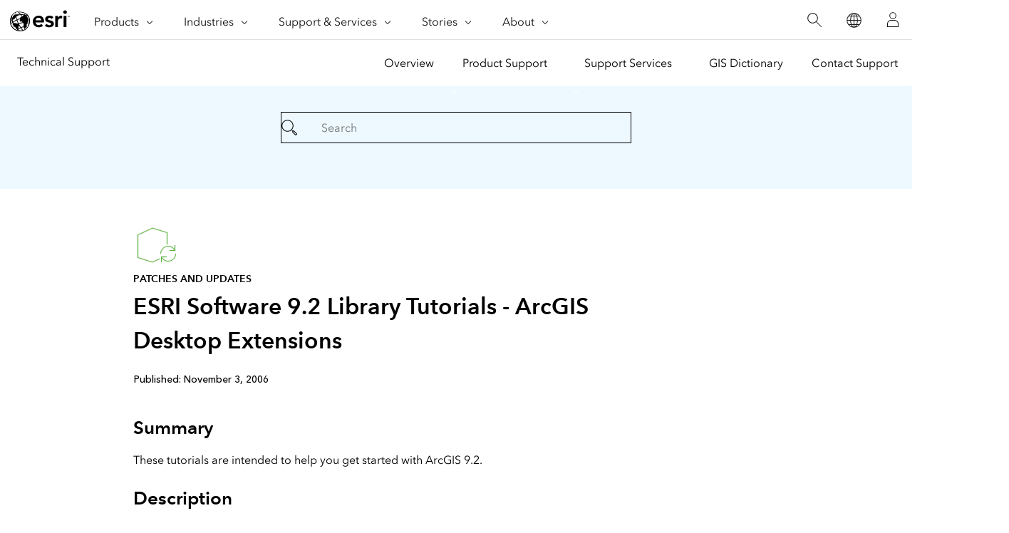

--- FILE ---
content_type: text/html;charset=utf-8
request_url: https://support.esri.com/en-us/patches-updates/2016/esri-software-9-2-library-tutorials-arcgis-desktop-exte-1201
body_size: 8126
content:
<!DOCTYPE HTML>
<html lang="en-us" dir="ltr">

<head>
	<meta charset="UTF-8"/>
    <meta name="viewport" content="width=device-width, initial-scale=1"/>

	<title>ESRI Software 9.2 Library Tutorials - ArcGIS Desktop Extensions</title>

     
    
        <meta name="robots" content="index, follow"/>
     
	
    <meta name="description" content="These tutorials are intended to help you get started with ArcGIS 9.2."/>
	<meta name="template" content="esri-content-template"/>
	

	

	
<script defer="defer" type="text/javascript" src="/.rum/@adobe/helix-rum-js@%5E2/dist/rum-standalone.js"></script>
<link rel="canonical" href="https://support.esri.com/en-us/patches-updates/2016/esri-software-9-2-library-tutorials-arcgis-desktop-exte-1201"/>


	



<link rel='preconnect' href='//webapps-cdn.esri.com' crossorigin/>
<link rel='preconnect' href='//js.arcgis.com' crossorigin/>
<link rel='preconnect' href='//assets.adobedtm.com'/>
<link rel='preconnect' href='//fast.fonts.net' crossorigin/>


<link rel="preload" as="style" href="https://fast.fonts.net/t/1.css?apiType=css&projectid=f9e335c8-e150-4885-976e-f4c392e562c4" crossorigin/>
<link rel="preload" as="style" href="https://webapps-cdn.esri.com/CDN/fonts/v1.4.2/fonts.css" crossorigin/>


<link rel='dns-prefetch' href='//pi.pardot.com' crossorigin/>
<link rel='dns-prefetch' href='//js-cdn.dynatrace.com' crossorigin/>
<link rel='dns-prefetch' href='//cdn.cookielaw.org' crossorigin/>
<link rel='dns-prefetch' href='//api.company-target.com' crossorigin/>
<link rel='dns-prefetch' href='//securetags.esri.com' crossorigin/>
<link rel='dns-prefetch' href='//environmentals.tt.omtrdc.net' crossorigin/>
<link rel='dns-prefetch' href='//geolocation.onetrust.com' crossorigin/>


<link rel="modulepreload" href="https://js.arcgis.com/calcite-components/1.8.0/calcite.esm.js" crossorigin/>
<link rel="stylesheet preload" as="style" href="https://js.arcgis.com/calcite-components/1.8.0/calcite.css" type="text/css" crossorigin/>
<link rel="stylesheet preload" as="style" href="https://webapps-cdn.esri.com/CDN/components/esri-ui/0.2.0/css/colors.css" type="text/css"/>

<!-- Execute (runs the code) -->
<script type="module" src="https://js.arcgis.com/calcite-components/1.8.0/calcite.esm.js"></script>






<script type="text/javascript">
    window.gnav_jsonPath = "/content/experience-fragments/esri-sites/en-us/site-settings/global-navigation-config/2022-nav-config.25.json";
</script>
<script>
    window.gnav_mode = "";
    window.window.gnav_login = "";
    window.window.gnav_collapseMenus = ("" === "true");
</script>






<script src="https://geoip.esri.com/geoip.js"></script>







<style>
    :root {
        --secondarytheme-color: #62b346;

        --theme-color: #62b346;
        --theme-color10: #62b3461A;
        --theme-color50: #62b34680;
        --theme-color-secondary: #62b346;
        --theme-color-secondary10: #62b3461A;
        --theme-color-secondary50: #62b34680;

        --theme-color-dark: #62b346;
        --theme-color-dark10: #62b3461A;
        --theme-color-dark50: #62b34680;
        --theme-color-secondary-dark: #0079c1;
        --theme-color-secondary-dark10: #0079c11A;
        --theme-color-secondary-dark50: #0079c180;
    }

    .calcite-mode-dark  {
        --theme-color: var(--theme-color-dark);
        --theme-color10: var(--theme-color-dark10);
        --theme-color50: var(--theme-color-dark50);
        --theme-color-secondary: var(--theme-color-secondary-dark);
        --theme-color-secondary10: var(--theme-color-secondary-dark10);
        --theme-color-secondary50: var(--theme-color-secondary-dark50);
    }

    .calcite-mode-light {
        --theme-color: #62b346;
        --theme-color10: #62b3461A;
        --theme-color50: #62b34680;
        --theme-color-secondary: #62b346;
        --theme-color-secondary10: #62b3461A;
        --theme-color-secondary50: #62b34680;
    }

    .theme-secondary {
        --theme-color: var(--theme-color-secondary);
        --theme-color10: var(--theme-color-secondary10);
        --theme-color50: var(--theme-color-secondary50);
    }

    .theme-secondary .calcite-mode-light {
        --theme-color: var(--theme-color-secondary);
        --theme-color10: var(--theme-color-secondary10);
        --theme-color50: var(--theme-color-secondary50);
    }
    .theme-secondary .calcite-mode-dark {
        --theme-color: var(--theme-color-secondary-dark);
        --theme-color10: var(--theme-color-secondary-dark10);
        --theme-color50: var(--theme-color-secondary-dark50);
    }
</style>





<link rel="apple-touch-icon-precomposed" sizes="180x180" href="/content/dam/esrisites/en-us/common/favicon/esri-favicon-light-180.png"/>
<link rel="icon" media="(prefers-color-scheme:dark)" type="image/png" sizes="32x32" href="/content/dam/esrisites/en-us/common/favicon/esri-favicon-dark-32.png"/>
<link rel="icon" media="(prefers-color-scheme:light)" type="image/png" sizes="32x32" href="/content/dam/esrisites/en-us/common/favicon/esri-favicon-light-32.png"/>
<link rel="icon" type="image/svg+xml" sizes="16x16 32x32 48x48 180x180" href="/content/dam/esrisites/en-us/common/favicon/esri-favicon.svg"/>



    <link rel="alternate" href="https://support.esri.com/en-us/patches-updates/2016/esri-software-9-2-library-tutorials-arcgis-desktop-exte-1201" hreflang="en-us"/>

    <link rel="alternate" href="https://support.esri.com/es-es/patches-updates/2016/esri-software-9-2-library-tutorials-arcgis-desktop-exte-1201" hreflang="es-es"/>

    <link rel="alternate" href="https://support.esri.com/en-us/patches-updates/2016/esri-software-9-2-library-tutorials-arcgis-desktop-exte-1201" hreflang="x-default"/>





<meta name="twitter:card" content="summary_large_image"/>
<meta name="twitter:site"/>
<meta name="twitter:title" content="ESRI Software 9.2 Library Tutorials - ArcGIS Desktop Extensions"/>
<meta property="twitter:url" content="https://support.esri.com/en-us/patches-updates/2016/esri-software-9-2-library-tutorials-arcgis-desktop-exte-1201"/>
<meta name="twitter:description" content="These tutorials are intended to help you get started with ArcGIS 9.2."/>
<meta property="twitter:image" content="https://support.esri.com/content/dam/support/en-us/social/technical-support-social-share.jpg"/>


<meta property="fb:app_id"/>
<meta property="og:title" content="ESRI Software 9.2 Library Tutorials - ArcGIS Desktop Extensions"/>
<meta property="og:url" content="https://support.esri.com/en-us/patches-updates/2016/esri-software-9-2-library-tutorials-arcgis-desktop-exte-1201"/>
<meta property="og:description" content="These tutorials are intended to help you get started with ArcGIS 9.2."/>
<meta property="og:image" content="https://support.esri.com/content/dam/support/en-us/social/technical-support-social-share.jpg"/>
<meta property="og:type" content="website"/>

<meta name="last-modified"/>


<meta name="date-sort" content="03/08/2021"/>
<meta name="created"/>








    
    <script type="application/ld+json">
    {	
       "@context": "https://schema.org",
       "@type": "WebPage",
       "name": "ESRI Software 9.2 Library Tutorials - ArcGIS Desktop Extensions",
        "sourceOrganization" : {
            "@type": "Organization",
            "name" : "Esri"
            },
       "url": "https://support.esri.com/en-us/patches-updates/2016/esri-software-9-2-library-tutorials-arcgis-desktop-exte-1201",
       "image": "/content/dam/esrisites/en-us/support/technical-support/patches-updates.jpg",
       "inLanguage" : {
           "@type": "Language",
           "name": "en-us"
       },
       "description":"These tutorials are intended to help you get started with ArcGIS 9.2."
   }
 </script>






<!-- Sitelinks Search Box -->


<!-- breadcrumb -->
<script type="application/ld+json" id="breadcrumbs">
{
  "@context": "https://schema.org",
  "@type": "BreadcrumbList",
  "itemListElement":  [{"@type": "ListItem","position": 1,"name":"Patches and Updates","item":"https://support.esri.com/en-us/patches-updates"},{"@type": "ListItem","position": 2,"name":"2016","item":"https://support.esri.com/en-us/patches-updates"},{"@type": "ListItem","position": 3,"name":"ESRI Software 9.2 Library Tutorials - ArcGIS Desktop Extensions","item":"https://support.esri.com/en-us/patches-updates/2016/esri-software-9-2-library-tutorials-arcgis-desktop-exte-1201"}]
 }
</script>
<meta name="format-detection" content="telephone=no"/>

<meta name="product" content="ArcScan,Maplex for ArcGIS,ArcGIS Data Interoperability"/>

<meta name="version" content="9.2"/>
<meta name="first-published" content="11/08/2006"/>
<meta name="search-category" content="downloads/patches-servicepacks"/>
<meta name="sub-category" content="patches-servicepack"/>



  <meta name="cardtype" content="patches and updates"/>
  <meta name="search-collection" content="patches-servicepacks"/>









    
<script src="/etc.clientlibs/esri-sites/clientlibs/datalayer.js"></script>



<script>
    window.dataLayer = Object.assign({}, window.dataLayer, {
        pageTitle: "Esri Software 9.2 Library Tutorials Arcgis Desktop Extensions",
        pageName: "Patches And Updates:2016:Esri Software 9.2 Library Tutorials Arcgis Desktop Extensions",
        pagePath: "/content/support/en-us/patches-updates/2016/esri-software-9-2-library-tutorials-arcgis-desktop-exte-1201",
        pageType: "",
        pageSubType: "",
        metaOgTitle: "ESRI Software 9.2 Library Tutorials - ArcGIS Desktop Extensions",
        metaOgUrl: "https://support.esri.com/en-us/patches-updates/2016/esri-software-9-2-library-tutorials-arcgis-desktop-exte-1201",
        metaOgDescription: "These tutorials are intended to help you get started with ArcGIS 9.2.",
        metaOgImage: "https://support.esri.com/content/dam/support/en-us/social/technical-support-social-share.jpg",
        datePublished: "",
        domain: window.location.host,
        environment: "crx3composite,nosamplecontent,publish,cloud-ready",
        hierarchy1: "Patches And Updates",
        hierarchy2: "2016",
        hierarchy3: "",
        hierarchy4: "",
        locale: "en-us",
        resourceType: "esri-sites/components/pages/editablecontentpage",
        template: "/conf/esri-sites/settings/wcm/templates/esri-content-template",
        language: "en",
        countryCode: "us",
        tags: "adobe-analytics---only-for-sites:page-type/support",
    });
</script>




<script type="text/javascript">
    window.storeVariables = Object.assign({}, window.storeVariables, {
        eCommUrl : "https://support.esri.com/api/ecomm",
        lookupUrl : "https://ecomm-api.esri.com/lookup",
        accountsUrl : "https://support.esri.com/en-us/signin",
        checkoutUrl : "https://support.esri.com/checkout",
        cartUrl : "https://support.esri.com/en-us/store/cart",
        customerNumberUrl : "https://support.esri.com/en-us/store/customer-number",
    });
</script>


























<meta name="color theme" content="62b346"/>

<!-- /* Clientlibs */ -->

    
<link rel="stylesheet" href="/etc.clientlibs/esri-sites/clientlibs/components.css" type="text/css">




	
    
    

    

    


        <script type="text/javascript" src="//assets.adobedtm.com/launch-EN26af1ee4ef084984926fd80d1cb93835.min.js"></script>


    
    
    
    
    


	
	
</head>

<body class="editablecontentpage page basicpage" id="editablecontentpage-1520d8f30b" data-instant-intensity="viewport">

	

	

	
	
		




		
<link rel="stylesheet" href="https://webapps-cdn.esri.com/CDN/components/global-nav/css/gn.css"/>
<script src="https://webapps-cdn.esri.com/CDN/components/global-nav/js/gn.js"></script>
<header id="globalnav" aria-label="Main" class="calcite-mode-light"></header>
<main id="main-content">


<div class="aem-Grid aem-Grid--12 aem-Grid--default--12 ">
    
    <div class="local-navigation aem-GridColumn aem-GridColumn--default--12">



    <nav id="second-nav" domain="" navtype="existingNavigation" path="/content/support/en-us/overview"></nav>

</div>
<div class="esri-container aem-GridColumn aem-GridColumn--default--12">

    
    
    
    <div id="container-d64eb2f099" class="cmp-container">
        
        <div class="calcite-container">


<!-- <sly
	data-sly-use.clientLibDefer="com.adobe.cq.wcm.core.components.models.ClientLibraries">
	
</sly> -->


  <div class="
    has-background
    has-background--color
    
    has-background--cover
    
    leader-0 trailer-0 padding-leader-4 padding-trailer-2 " style="--bg-color: #EDF8FF;  --bg-img: url(); --posX: center; --posY: center;  ;">
    <div class="grid-container ">
      

    
    
    
    <div id="container-3a66860598" class="cmp-container">
        
        <div class="experiencefragment">

    
    

    



<div class="xf-content-height">
    <div class="root responsivegrid">


<div class="aem-Grid aem-Grid--12 aem-Grid--default--12 ">
    
    <div class="simple-search aem-GridColumn aem-GridColumn--default--12">
	<link rel="stylesheet" href="/etc.clientlibs/esri-sites/components/content/simple-search/clientlibs.css" type="text/css">
<script defer src="/etc.clientlibs/esri-sites/components/content/simple-search/clientlibs.js"></script>





<div class="sra-search-field">
	<form id="sraForm" data-search-path="https://support.esri.com/en-us/search">
		<calcite-input placeholder="Search" icon="magnifying-glass" scale="l"></calcite-input>
	</form>
</div></div>

    
</div>
</div>

</div>

</div>

        
    </div>


    </div>
  </div>


</div>
<div class="calcite-container">


<!-- <sly
	data-sly-use.clientLibDefer="com.adobe.cq.wcm.core.components.models.ClientLibraries">
	
</sly> -->


  <div class="
    has-background
    has-background--
    
    has-background--cover
    
    leader-0 trailer-0 padding-leader-2 padding-trailer-0 " style=" --bg-img: url(); --posX: center; --posY: center;  ;">
    <div class="grid-container ">
      

    
    
    
    <div id="container-8ddc7a0aaf" class="cmp-container">
        
        <div class="columnsystem">
	<link rel="stylesheet" href="/etc.clientlibs/esri-sites/components/layouts/columnsystem/clientlibs.css" type="text/css">





<div class="column-18 tablet-column-16 phone-column-8 pre-3 post-3 tablet-pre-1 tablet-post-1 phone-pre-0 phone-post-0" data-aem-columnsys="column-18">
	
	

    
    
    
    <div id="container-bd527f4424" class="cmp-container">
        
        <div class="esri-text">

    








<div class="esri-text-container">
	<div data-icon="/content/dam/esrisites/en-us/common/icons/meridian-/app-update-64.svg" class="esri-text__iconContainer">
		
		<svg id="icon-ui-svg" class="icon-ui-svg" xmlns="http://www.w3.org/2000/svg" viewBox="0 0 64 64"><path d="M37 50.626l-9.97 4.72L6.1 48.813V16.472l20.87-9.817 20.93 6.47v16.93c-.27.024-.535.06-.8.1v-16.44L27.03 7.51 6.9 16.979v31.247l20.07 6.262L37 49.741zM59.1 43a10.082 10.082 0 0 1-18.904 4.9H47v-.8h-7.9V55h.8v-6a10.9 10.9 0 0 0 20-6zm-20.2 0h-.8a10.9 10.9 0 0 1 20-6v-6h.8v7.9H51v-.8h6.804A10.082 10.082 0 0 0 38.9 43z" id="icon-ui-svg--base"/></svg>
		
	</div>

	<p class="esri-text__category" id="a33d3943525df5a348648ef0bcae56084c61bee54f0ef2f97a9f81f4e1448707">Patches and updates
	</p>

	<h1 class="esri-text__title" aria-describedby="a33d3943525df5a348648ef0bcae56084c61bee54f0ef2f97a9f81f4e1448707">ESRI Software 9.2 Library Tutorials - ArcGIS Desktop Extensions</h1>

	

	
</div>
</div>
<div class="raw-html-for-js-app">

	<div style="background-color:white; padding-top: 10px"> <calcite-chip scale="m" appearance="solid" color="grey">Published: November 3, 2006</calcite-chip></div>
</div>
<div class="separator">
<hr class="separator full-width left-align"/></div>
<div class="esri-title">
<div id="title-f5ea4fbe8f" class="cmp-title">
    <h3 class="cmp-title__text">Summary</h3>
</div>

    

</div>
<div class="esri-text">
<div id="text-6abf95b61a" class="cmp-text">
    These tutorials are intended to help you get started with ArcGIS 9.2.<br /><br />
</div>

    

</div>
<div class="esri-title">
<div id="title-95c0d03b0a" class="cmp-title">
    <h3 class="cmp-title__text">Description</h3>
</div>

    

</div>
<div class="esri-text">
<div id="text-589e72aa63" class="cmp-text">
    <p>The tutorials are available in PDF format and are located at the bottom of this page, below the descriptions. Also note many also have video links present on our ESRI Web Help site and are presented as hyperlinks below each that have them.</p>
<p><b>3D Analyst:</b> In this tutorial you&#39;ll learn how to drape images and features over a terrain surface, extrude points and polygons, interpolate a surface from points, build a TIN from features, create an animation, and navigate in ArcScene and ArcGlobe.</p>
<p><b>ArcGIS Publisher:</b> In this tutorial you&#39;ll learn how to create, share, and distribute published maps. Click here for Video of Tutorial</p>
<p><b>ArcScan for ArcGIS:</b> In this tutorial you&#39;ll learn how to generate vector data from rasters, including how to use the cell selection and raster snapping tools, perform simple raster editing and automatic vectorization, and interactively trace raster cells. Click here for Video of Tutorial</p>
<p><b>Data Interoperability:</b> In this tutorial, you will learn how to directly read and analyze the additional data formats supported by Data Interoperability; translate data between various formats using Quick Import and Quick Export tools; transform data schemas using Custom Import, Custom Export and Custom Formats; and incorporate all these functions into your geoprocessing models. Click here for Video of Tutorial</p>
<p><b>Geostatistical Analyst:</b> In this tutorial you&#39;ll learn how to represent and explore data and determine data trends; perform diagnostic tests on data; choose and fit a model such as kriging, cokriging, IDW, and others; and compare the results of different models.</p>
<p><b>Maplex for ArcGIS:</b> In this tutorial you&#39;ll learn how to design and create publication-quality cartographic labels for maps using the Maplex for ArcGIS extension. Click here for Video of Tutorial</p>
<p><b>Network Analyst:</b> In this tutorial you&#39;ll learn how to create network datasets and use them to find routes; find closest features on a network; calculate service areas; as well as how to build a model for route analysis.</p>
<p><b>Schematics Tutorial:</b> In this tutorial you will become familiar with the Schematics graphical user interface in ArcMap by learning how to create diagrams and use many of the toolbar tools to modify the diagrams.</p>
<p><b>Schematics Designer Tutorial I:</b> In this tutorial you will learn how to create and configure a Schematic Dataset that will use a Standard Builder diagram type to generate diagrams based on a geometric network.</p>
<p><b>Schematics Designer Tutorial II:</b> In this tutorial you will learn how to create and configure a Schematic Dataset that will use a Custom Query Builder diagram type to generate diagrams based on tabular data from any database where connectivity between objects can be derived.</p>
<p><b>Spatial Analyst:</b> In this tutorial you&#39;ll learn how to create, query, and analyze cell-based raster maps, derive new information from existing data, query information across multiple data layers, and fully integrate cell-based raster data with traditional vector data sources. Click here for Video of Tutorial</p>
<p><b>StreetMap:</b> In this tutorial you&#39;ll learn how to use the StreetMap Find Route dialog with the Data &amp; Maps StreetMap USA dataset to find an address, geocode an address table, export map data, as well as to create simple or optimized routes with detailed driving directions. Click here for Video of Tutorial</p>
<p><b>Survey Analyst - Cadastral Editor:</b> In this tutorial you&#39;ll learn how to create, manage, and edit a cadastral fabric.</p>
<p><b>Survey Analyst - Survey Editor:</b> In this tutorial you&#39;ll learn how to import and export survey data, organize and visualize survey data, use measurements and coordinates in computations, edit features based on survey data, and perform survey network analysis.</p>
<p><b>Tracking Analyst:</b> In this tutorial you&#39;ll learn how to add, symbolize, display, and analyze temporal data in a powerful geographic information system environment. Click here for Video of Tutorial</p>
<p><br />
<br />
</p>

</div>

    

</div>
<div class="esri-title">
<div id="title-4289824854" class="cmp-title">
    <h3 class="cmp-title__text">Supporting Files</h3>
</div>

    

</div>
<div class="esri-text">
<div id="text-1a0bd3160a" class="cmp-text">
    <ul><li><div class="support-files"><a href="https://downloads.esri.com/Support/documentation/ao_/3D_Analyst_Tutorial.pdf" class="link">Tutorial - 3D Analyst</a><span class="text"> - PDF - 9360 kb</span></div></li><li><div class="support-files"><a href="https://downloads.esri.com/Support/documentation/ao_/ArcGIS_Publisher_Tutorial.pdf" class="link">Tutorial - ArcGIS Publisher</a><span class="text"> - PDF - 2466 kb</span></div></li><li><div class="support-files"><a href="https://downloads.esri.com/Support/documentation/ao_/1201ArcScan_for_ArcGIS_Tutorial.pdf" class="link">Tutorial - ArcScan for ArcGIS</a><span class="text"> - PDF - 1730 kb</span></div></li><li><div class="support-files"><a href="https://downloads.esri.com/Support/documentation/ao_/DataInterop_Tutorial.pdf" class="link">Tutorial - Data Interoperability</a><span class="text"> - PDF - 5891 kb</span></div></li><li><div class="support-files"><a href="https://downloads.esri.com/Support/documentation/ao_/1201Geostatistical_Analyst_Tutorial.pdf" class="link">Tutorial - Geostatistical Analyst</a><span class="text"> - PDF - 3030 kb</span></div></li><li><div class="support-files"><a href="https://downloads.esri.com/Support/documentation/ao_/1201Maplex_for_ArcGIS_Tutorial.pdf" class="link">Tutorial - Maplex for ArcGIS</a><span class="text"> - PDF - 2081 kb</span></div></li><li><div class="support-files"><a href="https://downloads.esri.com/Support/documentation/ao_/Network_Analyst_Tutorial.pdf" class="link">Tutorial - Network Analyst</a><span class="text"> - PDF - 4941 kb</span></div></li><li><div class="support-files"><a href="https://downloads.esri.com/Support/documentation/ao_/Schematics_Tutorial.pdf" class="link">Tutorial - Schematics</a><span class="text"> - PDF - 10888 kb</span></div></li><li><div class="support-files"><a href="https://downloads.esri.com/Support/documentation/ao_/Schematics_Designer_TutorialI.pdf" class="link">Tutorial - Schematics Designer I</a><span class="text"> - PDF - 11176 kb</span></div></li><li><div class="support-files"><a href="https://downloads.esri.com/Support/documentation/ao_/Schematics_Designer_TutorialII.pdf" class="link">Tutorial - Schematics Designer II</a><span class="text"> - PDF - 22267 kb</span></div></li><li><div class="support-files"><a href="https://downloads.esri.com/Support/documentation/ao_/Spatial_Analyst_Tutorial.pdf" class="link">Tutorial - Spatial Analyst</a><span class="text"> - PDF - 5434 kb</span></div></li><li><div class="support-files"><a href="https://downloads.esri.com/Support/documentation/ao_/1201StreetMap_Tutorial.pdf" class="link">Tutorial - StreetMap</a><span class="text"> - PDF - 1918 kb</span></div></li><li><div class="support-files"><a href="https://downloads.esri.com/Support/documentation/ao_/cadastral_editor_tutorial.pdf" class="link">Tutorial - Cadastral Editor</a><span class="text"> - PDF - 7403 kb</span></div></li><li><div class="support-files"><a href="https://downloads.esri.com/Support/documentation/ao_/Survey_Analyst_Tutorial.pdf" class="link">Tutorial - Survey Editor</a><span class="text"> - PDF - 3135 kb</span></div></li><li><div class="support-files"><a href="https://downloads.esri.com/Support/documentation/ao_/Tracking_Analyst_Tutorial.pdf" class="link">Tutorial - Tracking Analyst</a><span class="text"> - PDF - 3524 kb</span></div></li></ul>
</div>

    

</div>
<div class="separator">
<hr class="separator full-width left-align"/></div>
<div class="esri-text">
<div id="text-19eeb5a2d5" class="cmp-text">
    <p><br /> Download ID:1201<br /></p>
</div>

    

</div>
<div class="experiencefragment">

    
    

    



<div class="xf-content-height">
    <div class="root responsivegrid">


<div class="aem-Grid aem-Grid--12 aem-Grid--default--12 ">
    
    <div class="raw-html-for-js-app aem-GridColumn aem-GridColumn--default--12">

	<style>
#feedback{
    text-align: center;
}

#feedback .withborder{
border-bottom: 1px solid #cacaca;
}
#feedback .esri-title,  .raw-html-for-js-app{
display:inline-block;
}
#feedback .technical-feedback-top .cmp-container{
    display: flex;
    align-items: center;
    justify-content: center;
flex-wrap: wrap;
}


.feedback-link{
margin-bottom: 0;
    padding-top: 13px;
}

.more-help-section svg{
height:auto;
width:48px;
}
</style>
</div>
<div class="calcite-container aem-GridColumn aem-GridColumn--default--12">


<!-- <sly
	data-sly-use.clientLibDefer="com.adobe.cq.wcm.core.components.models.ClientLibraries">
	
</sly> -->


  <div class="
    has-background
    has-background--
    
    has-background--cover
    
    leader-0 trailer-2 padding-leader-0 padding-trailer-0 " style=" --bg-img: url(); --posX: center; --posY: center;  ;">
    <div class="grid-container ">
      

    
    
    
    <div id="container-41ef010774" class="cmp-container">
        
        <div class="columnsystem">
	




<div class="column-12" data-aem-columnsys="column-12">
	
	

    
    
    
    <div id="container-26b7fbbcc4" class="cmp-container">
        
        <div class="raw-html-for-js-app">

	<style>

.esri-technical-info-contact {
    margin: var(--space-4) 0 var(--space-16);
    padding-block-end: var(--space-10);
    background:  #edf8ff;
}

.esri-technical-info-contact .feedback-section {
    justify-content: center;
    display: flex;
    border-bottom: 1px solid var(--calcite-ui-border-1);
    padding-bottom: var(--space-6);
    flex-direction: column;
    align-items: center;
}
@media (min-width: 760px) {
    .esri-technical-info-contact .feedback-section {
        flex-direction: row;
    }
}
.esri-technical-info-contact .feedback-section span {
    margin-right: var(--space-4);
}
.esri-technical-info-contact .feedback-section .feedback-section-click {
    text-align: center;
}
@media (min-width: 760px) {
    .esri-technical-info-contact .feedback-section .feedback-section-click {
        border-right: 1px solid var(--calcite-ui-border-1);
        padding-inline-end: var(--space-8);
    }
}
.esri-technical-info-contact .feedback-section .feedback-section-email {
    text-align: center;
    padding-top: var(--space-3);
}
@media (min-width: 760px) {
    .esri-technical-info-contact .feedback-section .feedback-section-email {
        padding-inline-start: var(--space-8);
        padding-top: 0;
    }
}
.esri-technical-info-contact .more-help-section {
    display: flex;
    justify-content: center;
    flex-direction: column;
}

@media (min-width: 760px) {
    .esri-technical-info-contact .more-help-section {
        flex-direction: row;
    }
}

.esri-technical-info-contact .more-help-section div {
    flex-basis: 50%;
    text-align: center;
    padding-block-start:var(--space-10);
}

.esri-technical-info-contact .more-help-section img,
.esri-technical-info-contact .more-help-section svg {
    width: 48px;
    fill: var(--theme-color-secondary);
}

  </style>
  
  <div class="esri-technical-info column-24">
                  <div class="esri-technical-info-details column-18">
                      
          
                      
          
                      <div class="esri-technical-info-contact">
                          <div class="more-help-section">
                              <div>
  
                                  <svg id="icon-ui-svg" xmlns="http://www.w3.org/2000/svgz" viewBox="0 0 48 48"><path d="M20 12.086C9.027 12.086.1 18.176.1 25.662c0 4 2.483 7.504 7.185 10.151l-2.275 6.34 10.31-3.596c.538.066 3.179.38 4.68.38 11.159 0 19.9-5.83 19.9-13.275 0-7.486-8.927-13.576-19.9-13.576zm0 26.052c-1.592 0-4.644-.383-4.674-.387l-.093-.011-8.904 3.106 1.94-5.406-.302-.164C4.743 33.522.9 30.43.9 25.662c0-7.044 8.568-12.776 19.1-12.776s19.1 5.732 19.1 12.776c0 6.996-8.39 12.476-19.1 12.476zm23.335-23.055l.47.646-2.424 1.767-.47-.646zm-7.517-2.822l-.681-.419 1.57-2.556.681.42zM47 24.101v.799h-3v-.8zm-27.5.374a1.025 1.025 0 1 0 1.025 1.025 1.026 1.026 0 0 0-1.025-1.025zm-.225 1.025a.225.225 0 0 1 .45 0c0 .248-.45.248-.45 0zM9.5 24.475a1.025 1.025 0 1 0 1.025 1.025A1.026 1.026 0 0 0 9.5 24.475zM9.275 25.5a.225.225 0 1 1 .45 0c0 .248-.45.248-.45 0zM29.5 24.475a1.025 1.025 0 1 0 1.025 1.025 1.026 1.026 0 0 0-1.025-1.025zm-.225 1.025a.225.225 0 0 1 .45 0c0 .248-.45.248-.45 0z" id="icon-ui-svg--base"></path></svg>                                <p class="margin-bottom--1">Get help from ArcGIS experts</p>
                                  <calcite-link class="esri-font--1" role="presentation" calcite-hydrated="" href="/content/support/en-us/contact.html">Contact technical support</calcite-link>
                              </div>
                              <div>
                                  
  <svg id="icon-ui-svg" xmlns="http://www.w3.org/2000/svg" viewBox="0 0 48 48"><path d="M23.138 37l-.55 1.1h3.823l-.55-1.1h.895l.95 1.9h-6.412l.95-1.9zm19.96-1.9H6v.8h37.099zm-8.09-14.2H37v-.8h-1.993zM46.9 37.474V39.5a4.405 4.405 0 0 1-4.4 4.4h-36a4.405 4.405 0 0 1-4.4-4.4v-2.026h.021a3.374 3.374 0 0 1 .283-1.38l7.27-16A3.405 3.405 0 0 1 12.77 18.1h1.237v.8H12.77a2.602 2.602 0 0 0-2.367 1.524l-7.27 16A2.6 2.6 0 0 0 5.499 40.1h38.002a2.6 2.6 0 0 0 2.366-3.676l-7.27-16A2.602 2.602 0 0 0 36.23 18.9h-1.223v-.8h1.223a3.405 3.405 0 0 1 3.095 1.993l7.27 16a3.372 3.372 0 0 1 .284 1.38zm-.818 2.197a3.362 3.362 0 0 1-2.581 1.229H5.499a3.364 3.364 0 0 1-2.581-1.229 3.595 3.595 0 0 0 3.582 3.43h36a3.595 3.595 0 0 0 3.582-3.43zM12 20.9h2.007v-.8H12zM24.507.1c-5.495 0-8.4 2.183-8.4 6.313v16.329l8.4 8.455 8.4-8.455V6.412c0-4.13-2.905-6.312-8.4-6.312zm7.6 22.312l-7.6 7.65-7.6-7.65v-16c0-3.657 2.557-5.512 7.6-5.512s7.6 1.855 7.6 5.513zM24.506 5.1a4.4 4.4 0 1 0 4.4 4.4 4.405 4.405 0 0 0-4.4-4.4zm0 8a3.6 3.6 0 1 1 3.6-3.6 3.604 3.604 0 0 1-3.6 3.6z" id="icon-ui-svg--base"></path></svg>
                                  <p class="margin-bottom--1">Download the Esri Support App</p>
                                  <calcite-link class="esri-font--1" role="presentation" calcite-hydrated="" href="/content/support/en-us/app.html">Go to download options</calcite-link>
                              </div>
                          </div>
                      </div>
                  </div>
                  
          
              </div>
</div>

        
    </div>


	
</div>
</div>

        
    </div>


    </div>
  </div>


</div>
<div class="calcite-container aem-GridColumn aem-GridColumn--default--12">


<!-- <sly
	data-sly-use.clientLibDefer="com.adobe.cq.wcm.core.components.models.ClientLibraries">
	
</sly> -->


  <div class="
    has-background
    has-background--
    
    
    
    leader- trailer- padding-leader- padding-trailer- " style=" --bg-img: url(); --posX: ; --posY: ;  ;">
    <div class="grid-container ">
      

    
    
    
    <div id="container-67957d9b56" class="cmp-container">
        
        
        
    </div>


    </div>
  </div>


</div>

    
</div>
</div>

</div>

</div>

        
    </div>


	
</div>
</div>

        
    </div>


    </div>
  </div>


</div>

        
    </div>

</div>
<div class="raw-html-for-js-app aem-GridColumn aem-GridColumn--default--12">

	<link rel="stylesheet" href="https://webapps-cdn.esri.com/CDN/react/support-ai-chatbot/static/css/support-ai-chatbot.css"/>
<div id="support-ai-chatbot"></div>

<script defer src="https://webapps-cdn.esri.com/CDN/react/support-ai-chatbot/static/js/support-ai-chatbot.js"></script>
</div>

    
</div>
</main>

		
		
    
    
	<script defer src="/etc.clientlibs/clientlibs/granite/jquery/granite/csrf.js"></script>
<script defer src="/etc.clientlibs/core/wcm/components/commons/site/clientlibs/container.js"></script>
<script defer src="/etc.clientlibs/esri-sites/clientlibs/components.js"></script>



<div hidden><span id="new-window">opens in new window</span></div>

<calcite-modal id="page-modal" scale="m" width="m" aria-modal="true" role="dialog">
	<div slot="header"></div>
	<div slot="content"></div>
</calcite-modal>

<div id="live-region" class="assistText" aria-live="polite"></div>


<script src="https://webapps-cdn.esri.com/CDN/packages/instant.page/instantpage.min.js"></script>

<script src="https://rum.hlx.page/.rum/@adobe/helix-rum-js@^2/dist/rum-standalone.js"></script>

    

    

    


        <script type="text/javascript">_satellite.pageBottom();</script>


    
    

		
    
<script src="/etc.clientlibs/esri-sites/clientlibs/clientlib-dependencies.js"></script>



	
</body>

</html>


--- FILE ---
content_type: text/css
request_url: https://webapps-cdn.esri.com/CDN/components/esri-ui/0.2.0/css/colors.css
body_size: 472
content:
.calcite-mode-dark,.calcite-mode-light,:root{--calcite-ui-foreground-1:var(--esri-ui-background-default);--calcite-ui-foreground-2:var(--esri-ui-background-2);--calcite-ui-foreground-3:var(--esri-ui-background-3);--calcite-ui-background:var(--esri-ui-background-1);--calcite-ui-text-1:var(--esri-ui-text-1);--calcite-ui-text-2:var(--esri-ui-text-2);--calcite-ui-text-3:var(--esri-ui-text-3);--calcite-ui-text-inverse:var(--esri-ui-text-inverse);--calcite-ui-text-link:var(--esri-ui-text-link);--calcite-ui-border-1:var(--esri-ui-border-1);--calcite-ui-border-2:var(--esri-ui-border-2);--calcite-ui-border-3:var(--esri-ui-border-3);--calcite-ui-border-input:var(--esri-ui-border-input);--calcite-ui-brand:var(--esri-ui-brand-default);--calcite-ui-brand-hover:var(--esri-ui-brand-hover);--calcite-ui-brand-press:var(--esri-ui-brand-press);--calcite-ui-info:var(--esri-ui-status-info-default);--calcite-ui-success:var(--esri-ui-status-success-default);--calcite-ui-warning:var(--esri-ui-status-warning-default);--calcite-ui-danger:var(--esri-ui-status-danger-default);--calcite-ui-inverse:var(--esri-ui-inverse-default)}.calcite-mode-light,:root{--esri-ui-background-1:oklch(98% 0 0);--esri-ui-background-2:oklch(94% 0 0);--esri-ui-background-3:oklch(90% 0 0);--esri-ui-background-default:oklch(100% 0 0);--esri-ui-text-1:oklch(0% 0 0/0.96);--esri-ui-text-2:oklch(0% 0 0/0.67);--esri-ui-text-3:oklch(0% 0 0/0.58);--esri-ui-text-inverse:oklch(100% 0 0/0.96);--esri-ui-text-link:oklch(47% 0.13 239);--esri-ui-border-1:oklch(0% 0 0/0.25);--esri-ui-border-2:oklch(0% 0 0/0.21);--esri-ui-border-3:oklch(0% 0 0/0.14);--esri-ui-border-input:oklch(0% 0 0/0.41);--esri-ui-brand-default:oklch(53% 0.15 239);--esri-ui-brand-hover:oklch(47% 0.13 239);--esri-ui-brand-press:oklch(38% 0.1 239);--esri-ui-status-info-default:oklch(47% 0.13 239);--esri-ui-status-info-hover:oklch(38% 0.1 239);--esri-ui-status-info-press:oklch(30% 0.08 239);--esri-ui-status-success-default:oklch(65% 0.22 149);--esri-ui-status-success-hover:oklch(61% 0.2 149);--esri-ui-status-success-press:oklch(38% 0.15 149);--esri-ui-status-warning-default:oklch(86% 0.2 100);--esri-ui-status-warning-hover:oklch(80% 0.2 100);--esri-ui-status-warning-press:oklch(69% 0.15 100);--esri-ui-status-danger-default:oklch(55% 0.22 30);--esri-ui-status-danger-hover:oklch(49% 0.19 30);--esri-ui-status-danger-press:oklch(38% 0.17 30);--esri-ui-inverse-default:oklch(20% 0 0);--esri-ui-inverse-hover:oklch(24% 0 0);--esri-ui-inverse-press:oklch(30% 0 0);--esri-ui-transparent-hover:oklch(0% 0 0/0.04);--esri-ui-transparent-press:oklch(0% 0 0/0.08);--esri-ui-transparent-scrim:oklch(100% 0 0/0.67);--esri-ui-transparent:oklch(0% 0 0/0)}.calcite-mode-dark{--esri-ui-background-1:oklch(22% 0 0);--esri-ui-background-2:oklch(26% 0 0);--esri-ui-background-3:oklch(30% 0 0);--esri-ui-background-default:oklch(18% 0 0);--esri-ui-text-1:oklch(100% 0 0/0.96);--esri-ui-text-2:oklch(100% 0 0/0.67);--esri-ui-text-3:oklch(100% 0 0/0.58);--esri-ui-text-inverse:oklch(0% 0 0/0.96);--esri-ui-text-link:oklch(66% 0.19 239);--esri-ui-border-1:oklch(100% 0 0/0.25);--esri-ui-border-2:oklch(100% 0 0/0.21);--esri-ui-border-3:oklch(100% 0 0/0.14);--esri-ui-border-input:oklch(100% 0 0/0.33);--esri-ui-brand-default:oklch(66% 0.17 239);--esri-ui-brand-hover:oklch(72% 0.17 239);--esri-ui-brand-press:oklch(75% 0.15 239);--esri-ui-status-info-default:oklch(66% 0.17 239);--esri-ui-status-info-hover:oklch(72% 0.17 239);--esri-ui-status-info-press:oklch(75% 0.15 239);--esri-ui-status-success-default:oklch(66% 0.26 147);--esri-ui-status-success-hover:oklch(72% 0.26 147);--esri-ui-status-success-press:oklch(75% 0.22 147);--esri-ui-status-warning-default:oklch(79% 0.18 100);--esri-ui-status-warning-hover:oklch(85% 0.18 100);--esri-ui-status-warning-press:oklch(88% 0.14 100);--esri-ui-status-danger-default:oklch(65% 0.24 30);--esri-ui-status-danger-hover:oklch(71% 0.24 30);--esri-ui-status-danger-press:oklch(74% 0.2 30);--esri-ui-inverse-default:oklch(98% 0 0);--esri-ui-inverse-hover:oklch(100% 0 0);--esri-ui-inverse-press:oklch(96% 0 0);--esri-ui-transparent-hover:oklch(100% 0 0/0.04);--esri-ui-transparent-press:oklch(100% 0 0/0.08);--esri-ui-transparent-scrim:oklch(0% 0 0/0.67);--esri-ui-transparent:oklch(100% 0 0/0)}